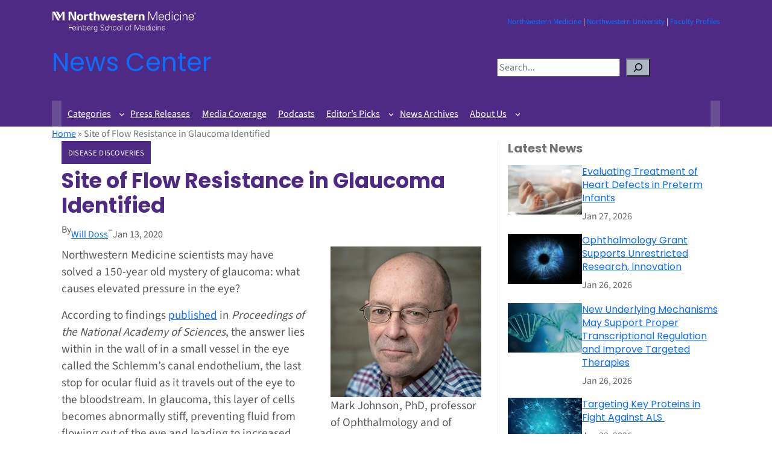

--- FILE ---
content_type: image/svg+xml
request_url: https://news.feinberg.northwestern.edu/wp-content/themes/fsm-news-center/assets/images/Feinberg-linear-white-240.svg
body_size: 2927
content:
<?xml version="1.0" encoding="UTF-8"?>
<!-- Generator: Adobe Illustrator 20.0.0, SVG Export Plug-In . SVG Version: 6.00 Build 0)  -->
<svg xmlns="http://www.w3.org/2000/svg" xmlns:xlink="http://www.w3.org/1999/xlink" version="1.1" id="Layer_1" x="0px" y="0px" viewBox="0 0 242 40" style="enable-background:new 0 0 242 40;" xml:space="preserve">
<style type="text/css">
	.st0{fill:#FFFFFF;}
</style>
<g>
	<g>
		<path class="st0" d="M28.2,34.5v-9.5h5.4v0.8h-4.5v3.4h4.4v0.8h-4.4v4.6H28.2z"></path>
		<path class="st0" d="M35.2,31.3c0,1.4,0.7,2.6,2.3,2.6c0.9,0,1.7-0.7,1.9-1.6h0.8c-0.4,1.6-1.4,2.3-3,2.3c-2,0-2.9-1.7-2.9-3.5    c0-1.8,1-3.5,3-3.5c2.2,0,3,1.6,3,3.7H35.2z M39.5,30.6c-0.1-1.3-0.8-2.2-2.2-2.2c-1.3,0-2,1.1-2.1,2.2H39.5z"></path>
		<path class="st0" d="M42.8,25.9h-0.9v-1h0.9V25.9z M42.7,27.9v6.6h-0.8v-6.6H42.7z"></path>
		<path class="st0" d="M45.5,34.5h-0.8v-5.1c0-0.5,0-1-0.1-1.5h0.8l0,1l0,0c0.5-0.8,1.2-1.2,2.1-1.2c2.2,0,2.3,1.9,2.3,2.7v4.1h-0.8    v-4.3c0-1.1-0.7-1.8-1.7-1.8c-1.3,0-1.9,1.1-1.9,2.3V34.5z"></path>
		<path class="st0" d="M52.6,34.5h-0.8c0-0.4,0.1-1,0.1-1.5v-8h0.8v3.9l0,0c0.5-0.8,1.4-1.2,2.3-1.2c2,0,2.7,1.8,2.7,3.5    c0,1.7-0.8,3.5-2.7,3.5c-1,0-1.8-0.4-2.3-1.2l0,0.1L52.6,34.5z M52.6,31c0,1.5,0.5,2.9,2.3,2.9c1.5,0,1.9-1.6,1.9-2.9    c0-1.3-0.5-2.7-2-2.7C53.2,28.4,52.6,29.7,52.6,31z"></path>
		<path class="st0" d="M59.6,31.3c0,1.4,0.7,2.6,2.3,2.6c0.9,0,1.7-0.7,1.9-1.6h0.8c-0.4,1.6-1.4,2.3-3,2.3c-2,0-2.9-1.7-2.9-3.5    c0-1.8,1-3.5,3-3.5c2.2,0,3,1.6,3,3.7H59.6z M63.9,30.6c-0.1-1.3-0.8-2.2-2.2-2.2c-1.3,0-2,1.1-2.1,2.2H63.9z"></path>
		<path class="st0" d="M67.2,34.5h-0.8v-5.1c0-0.5,0-1-0.1-1.5h0.8l0,1h0c0.2-0.7,0.8-1.1,1.5-1.2c0.3,0,0.5,0,0.8,0v0.8    c-0.2,0-0.3-0.1-0.5-0.1c-1.2,0-1.8,0.8-1.8,2.1V34.5z"></path>
		<path class="st0" d="M75.2,27.9h0.8c0,0.4-0.1,1-0.1,1.5v4c0,1.3,0.1,2.7-1.4,3.4C74.1,37,73.7,37,73.1,37c-1.2,0-2.6-0.4-2.6-1.8    h0.9c0.1,0.8,1,1.1,1.9,1.1c1,0,2-0.7,2-1.8v-1.2h0c-0.4,0.8-1.3,1.2-2.2,1.2c-2,0-2.9-1.5-2.9-3.3c0-1.8,0.8-3.5,2.8-3.5    c1,0,1.7,0.5,2.2,1.2l0-0.1L75.2,27.9z M73.1,28.4c-1.4,0-2,1.5-2,2.7c0,1.2,0.6,2.7,2.1,2.7c1.5,0,2.1-1.4,2.1-2.7    C75.2,29.8,74.5,28.4,73.1,28.4z"></path>
		<path class="st0" d="M83.9,34.7c-1.5,0-2.8-1.1-2.8-2.7H82c0,1.5,1.1,1.9,2.4,1.9c1.1,0,2.3-0.6,2.3-1.8c0-1-0.7-1.4-1.5-1.7    c-1.5-0.5-3.9-1-3.9-3.1c0-1.7,1.5-2.6,3-2.6c1.3,0,2.9,0.4,3.1,2.3h-0.9c0-1.2-1.1-1.5-2.1-1.5c-1,0-2.2,0.5-2.2,1.7    c0,2.7,5.4,1.5,5.4,4.8C87.6,34,85.8,34.7,83.9,34.7z"></path>
		<path class="st0" d="M93.5,29.9c-0.1-1-0.7-1.5-1.8-1.5c-1.2,0-2,1.3-2,2.8c0,1.5,0.8,2.8,2,2.8c1,0,1.7-0.6,1.8-1.5h0.9    c-0.2,1.5-1.1,2.3-2.6,2.3c-2,0-2.9-1.7-2.9-3.5c0-1.8,1-3.5,3-3.5c1.4,0,2.5,0.8,2.5,2.2H93.5z"></path>
		<path class="st0" d="M95.9,28.9L95.9,28.9c0.5-0.8,1.2-1.2,2.1-1.2c2.2,0,2.3,1.9,2.3,2.7v4.1h-0.8v-4.3c0-1.1-0.7-1.8-1.7-1.8    c-1.3,0-1.9,1.1-1.9,2.3v3.8h-0.8v-9.5h0.8V28.9z"></path>
		<path class="st0" d="M108,31.2c0,1.7-1,3.5-3.1,3.5c-2.1,0-3.1-1.8-3.1-3.5s1-3.5,3.1-3.5C107.1,27.7,108,29.4,108,31.2z     M105,28.4c-1.6,0-2.2,1.6-2.2,2.8c0,1.2,0.6,2.8,2.2,2.8c1.6,0,2.2-1.6,2.2-2.8C107.2,29.9,106.6,28.4,105,28.4z"></path>
		<path class="st0" d="M115.3,31.2c0,1.7-1,3.5-3.1,3.5s-3.1-1.8-3.1-3.5s1-3.5,3.1-3.5S115.3,29.4,115.3,31.2z M112.2,28.4    c-1.6,0-2.2,1.6-2.2,2.8c0,1.2,0.6,2.8,2.2,2.8c1.6,0,2.2-1.6,2.2-2.8C114.4,29.9,113.8,28.4,112.2,28.4z"></path>
		<path class="st0" d="M117.6,34.5h-0.8v-9.5h0.8V34.5z"></path>
		<path class="st0" d="M128.8,31.2c0,1.7-1,3.5-3.1,3.5c-2.1,0-3.1-1.8-3.1-3.5s1-3.5,3.1-3.5C127.8,27.7,128.8,29.4,128.8,31.2z     M125.7,28.4c-1.6,0-2.2,1.6-2.2,2.8c0,1.2,0.6,2.8,2.2,2.8c1.6,0,2.2-1.6,2.2-2.8C127.9,29.9,127.3,28.4,125.7,28.4z"></path>
		<path class="st0" d="M130.9,34.5v-5.9h-1.3v-0.7h1.3v-1.4c0-1.1,0.5-1.7,1.6-1.7c0.3,0,0.5,0.1,0.8,0.1v0.6    c-0.2,0-0.3-0.1-0.5-0.1c-1.1,0-1.1,0.5-1.1,1.5v0.8h1.5v0.7h-1.5v5.9H130.9z"></path>
		<path class="st0" d="M138.3,34.5v-9.5h1.4l3.6,8.3l3.7-8.3h1.3v9.5h-0.9v-8.8h0l-3.6,8.8h-0.9l-3.6-8.8h0v8.8H138.3z"></path>
		<path class="st0" d="M150.9,31.3c0,1.4,0.7,2.6,2.3,2.6c0.9,0,1.7-0.7,1.9-1.6h0.8c-0.4,1.6-1.4,2.3-3,2.3c-2,0-2.9-1.7-2.9-3.5    c0-1.8,1-3.5,3-3.5c2.2,0,3,1.6,3,3.7H150.9z M155.2,30.6c-0.1-1.3-0.8-2.2-2.2-2.2c-1.3,0-2,1.1-2.1,2.2H155.2z"></path>
		<path class="st0" d="M162.2,33.5L162.2,33.5c-0.6,0.7-1.4,1.2-2.3,1.2c-2,0-2.7-1.9-2.7-3.5c0-1.7,0.8-3.5,2.7-3.5    c0.9,0,1.8,0.4,2.3,1.2l0,0v-3.9h0.8v8c0,0.5,0,1,0.1,1.5h-0.8L162.2,33.5z M160.1,28.4c-1.5,0-2,1.4-2,2.7c0,1.2,0.4,2.9,1.9,2.9    c1.7,0,2.3-1.4,2.3-2.9C162.2,29.7,161.6,28.4,160.1,28.4z"></path>
		<path class="st0" d="M165.7,25.9h-0.9v-1h0.9V25.9z M165.7,27.9v6.6h-0.8v-6.6H165.7z"></path>
		<path class="st0" d="M171.9,29.9c-0.1-1-0.7-1.5-1.8-1.5c-1.2,0-2,1.3-2,2.8c0,1.5,0.8,2.8,2,2.8c1,0,1.7-0.6,1.8-1.5h0.9    c-0.2,1.5-1.1,2.3-2.6,2.3c-2,0-2.9-1.7-2.9-3.5c0-1.8,1-3.5,3-3.5c1.4,0,2.5,0.8,2.5,2.2H171.9z"></path>
		<path class="st0" d="M175,25.9h-0.9v-1h0.9V25.9z M174.9,27.9v6.6h-0.8v-6.6H174.9z"></path>
		<path class="st0" d="M177.7,34.5h-0.8v-5.1c0-0.5,0-1-0.1-1.5h0.8l0,1l0,0c0.5-0.8,1.2-1.2,2.1-1.2c2.2,0,2.3,1.9,2.3,2.7v4.1    h-0.8v-4.3c0-1.1-0.7-1.8-1.7-1.8c-1.3,0-1.9,1.1-1.9,2.3V34.5z"></path>
		<path class="st0" d="M184.6,31.3c0,1.4,0.7,2.6,2.3,2.6c0.9,0,1.7-0.7,1.9-1.6h0.8c-0.4,1.6-1.4,2.3-3,2.3c-2,0-2.9-1.7-2.9-3.5    c0-1.8,1-3.5,3-3.5c2.2,0,3,1.6,3,3.7H184.6z M188.9,30.6c-0.1-1.3-0.8-2.2-2.2-2.2c-1.3,0-2,1.1-2.1,2.2H188.9z"></path>
	</g>
	<polygon class="st0" points="27.9,3.3 32.4,3.3 37.8,14.6 37.8,3.3 40.7,3.3 40.7,17.7 36.4,17.7 30.8,5.7 30.8,17.7 27.9,17.7     "></polygon>
	<g>
		<path class="st0" d="M47.4,16c1.3,0,2.2-0.8,2.2-3.4c0-1.3-0.3-3.2-2.2-3.2c-2.1,0-2.2,2.5-2.2,3.4C45.2,15,45.9,16,47.4,16     M47.3,7.4c3.6,0,5.2,2.5,5.2,5.3c0,2.8-1.6,5.4-5.3,5.4c-2.9,0-5.1-1.8-5.1-5.3C42.1,10.3,43.4,7.4,47.3,7.4"></path>
		<path class="st0" d="M54,10.1c0-0.5-0.1-1.9-0.1-2.5h2.8l0.1,1.9c0.4-0.9,1-2.1,3.4-2v2.6c-3-0.3-3.2,1.3-3.2,2.5v5H54V10.1z"></path>
		<path class="st0" d="M68.4,17.5c-1,0.3-1.8,0.3-2.3,0.3c-3,0-3-1.9-3-2.7V9.6h-1.9v-2h1.9v-2l2.9-1.1v3h2.4v2h-2.4v4.5    c0,0.9,0,1.5,1.3,1.5c0.4,0,0.6,0,1-0.1V17.5z"></path>
		<path class="st0" d="M70.2,3.3h2.9V9c0.3-0.5,1.1-1.5,2.9-1.5c1.5,0,2.4,0.7,2.9,1.4c0.4,0.5,0.7,1.4,0.7,2.7v6.1h-2.9v-6    c0-0.6,0-2.2-1.7-2.2c-0.8,0-1.9,0.5-1.9,2l0,6.1h-3V3.3z"></path>
	</g>
	<polygon class="st0" points="83.6,7.6 85.4,15.2 87.5,7.6 90.8,7.6 92.9,15.2 94.9,7.6 97.8,7.6 94.3,17.7 91.1,17.7 89.1,10.2    87,17.7 83.7,17.7 80.4,7.6  "></polygon>
	<g>
		<path class="st0" d="M104.5,11.5c0-0.5,0-2.2-1.8-2.2c-1.3,0-1.8,1.1-1.9,2.2H104.5z M100.8,13.4c0,0.7,0,2.7,2,2.7    c0.7,0,1.5-0.3,1.8-1.4h2.7c0,0.5-0.1,1.3-1,2.2c-0.7,0.8-2,1.2-3.5,1.2c-0.9,0-2.5-0.2-3.5-1.3c-0.9-1-1.3-2.3-1.3-3.9    c0-1.6,0.4-3.6,2.1-4.8c0.8-0.5,1.7-0.8,2.8-0.8c1.4,0,3.1,0.6,4.1,2.4c0.7,1.4,0.6,2.8,0.6,3.7H100.8z"></path>
		<path class="st0" d="M111.5,14.8c0,0.6,0.4,1.4,1.7,1.4c1.1,0,1.6-0.6,1.6-1.2c0-0.5-0.2-0.8-1.4-1.1l-1.8-0.5    c-0.8-0.2-2.5-0.7-2.5-2.8c0-2,1.8-3.1,4.4-3.1c2.1,0,3.7,1,3.8,3h-2.7c-0.1-1.1-1-1.2-1.4-1.2c-0.8,0-1.4,0.4-1.4,1    c0,0.7,0.5,0.8,1.4,1.1l1.8,0.5c1.8,0.5,2.7,1.4,2.7,2.8c0,1.7-1.5,3.5-4.6,3.5c-1.3,0-2.5-0.3-3.4-1.2c-0.7-0.7-0.7-1.5-0.7-2    H111.5z"></path>
		<path class="st0" d="M125.3,17.5c-1,0.3-1.8,0.3-2.3,0.3c-3,0-3-1.9-3-2.7V9.6h-1.9v-2h1.9v-2l2.9-1.1v3h2.4v2H123v4.5    c0,0.9,0,1.5,1.3,1.5c0.4,0,0.6,0,1-0.1V17.5z"></path>
		<path class="st0" d="M132.9,11.5c0-0.5,0-2.2-1.8-2.2c-1.3,0-1.8,1.1-1.9,2.2H132.9z M129.1,13.4c0,0.7,0,2.7,2,2.7    c0.7,0,1.5-0.3,1.8-1.4h2.7c0,0.5-0.1,1.3-1,2.2c-0.7,0.8-2,1.2-3.5,1.2c-0.9,0-2.5-0.2-3.5-1.3c-0.9-1-1.3-2.3-1.3-3.9    c0-1.6,0.4-3.6,2.1-4.8c0.8-0.5,1.7-0.8,2.8-0.8c1.4,0,3.1,0.6,4.1,2.4c0.7,1.4,0.6,2.8,0.6,3.7H129.1z"></path>
		<path class="st0" d="M137.6,10.1c0-0.5-0.1-1.9-0.1-2.5h2.8l0.1,1.9c0.4-0.9,1-2.1,3.4-2v2.6c-3-0.3-3.2,1.3-3.2,2.5v5h-2.9V10.1z    "></path>
		<path class="st0" d="M145.2,9.4c0,0,0-1.1-0.1-1.8h2.8l0.1,1.5c0.3-0.5,1.1-1.8,3.3-1.8c2,0,2.8,1.2,3.1,1.9    c0.2,0.6,0.3,1.1,0.3,3v5.4h-3v-6.2c0-0.4,0-0.8-0.2-1.1c-0.2-0.4-0.7-0.9-1.4-0.9c-0.6,0-1.2,0.3-1.5,0.8    c-0.2,0.3-0.4,0.8-0.4,1.5v5.9h-3V9.4z"></path>
	</g>
	<polygon class="st0" points="2.6,5.4 9.1,17.7 12.8,17.7 5.2,3.3 1,3.3 1,17.7 2.6,17.7  "></polygon>
	<polygon class="st0" points="18,17.7 21.2,17.7 21.2,3.3 18,3.3 14.2,10.1 10.6,3.3 6.9,3.3 13.2,15.2 18,6.5  "></polygon>
	<g>
		<path class="st0" d="M239.4,7.8c-0.8,0-1.4-0.6-1.4-1.4c0-0.8,0.6-1.4,1.4-1.4c0.8,0,1.4,0.6,1.4,1.4    C240.8,7.1,240.1,7.8,239.4,7.8 M239.4,4.7c-0.9,0-1.6,0.7-1.6,1.6c0,0.9,0.7,1.6,1.6,1.6c0.9,0,1.6-0.7,1.6-1.6    C241,5.5,240.3,4.7,239.4,4.7"></path>
		<path class="st0" d="M239.4,6.3H239V5.6h0.5c0.2,0,0.3,0.1,0.3,0.3C239.8,6.2,239.6,6.3,239.4,6.3 M240,6.8c0-0.2-0.1-0.4-0.2-0.4    v0c0.2-0.1,0.3-0.3,0.3-0.5c0-0.3-0.2-0.5-0.5-0.5h-0.8v1.9h0.2V6.5h0.5c0.2,0,0.3,0.2,0.3,0.3c0,0.2,0,0.4,0.1,0.5h0.2    C240,7.2,240,7,240,6.8"></path>
	</g>
	<polygon class="st0" points="161.3,17.6 161.3,3.2 163.4,3.2 168.8,15.8 174.3,3.2 176.3,3.2 176.3,17.6 175,17.6 175,4.3    174.9,4.3 169.4,17.6 168.1,17.6 162.6,4.4 162.6,4.4 162.6,17.6  "></polygon>
	<g>
		<path class="st0" d="M186,11.8c-0.1-1.9-1.2-3.4-3.2-3.4c-2,0-3,1.6-3.1,3.4H186z M179.6,12.9c0,2.1,1,3.9,3.5,3.9    c1.4,0,2.6-1,2.9-2.4h1.3c-0.6,2.4-2.1,3.5-4.5,3.5c-3,0-4.4-2.6-4.4-5.3c0-2.7,1.5-5.3,4.5-5.3c3.3,0,4.6,2.4,4.6,5.6H179.6z"></path>
		<path class="st0" d="M193.3,8.4c-2.3,0-3,2.1-3,4c0,1.9,0.5,4.4,2.8,4.4c2.6,0,3.4-2.2,3.4-4.4C196.5,10.3,195.6,8.4,193.3,8.4     M196.5,16.1L196.5,16.1c-0.9,1.1-2.1,1.8-3.5,1.8c-3,0-4.1-2.8-4.1-5.3c0-2.6,1.1-5.3,4.1-5.3c1.3,0,2.7,0.6,3.4,1.8l0,0V3.2h1.2    v12.1c0,0.8,0.1,1.6,0.1,2.2h-1.2L196.5,16.1z"></path>
	</g>
	<path class="st0" d="M201.7,17.6h-1.2v-10h1.2V17.6z M201.8,4.7h-1.4V3.2h1.4V4.7z"></path>
	<g>
		<path class="st0" d="M211.1,10.7c-0.1-1.5-1.1-2.3-2.7-2.3c-1.8,0-3,1.9-3,4.2c0,2.3,1.1,4.2,3,4.2c1.6,0,2.6-1,2.7-2.3h1.3    c-0.3,2.3-1.6,3.4-3.9,3.4c-3,0-4.4-2.6-4.4-5.3c0-2.7,1.5-5.3,4.5-5.3c2,0,3.7,1.2,3.8,3.4H211.1z"></path>
	</g>
	<path class="st0" d="M215.7,17.6h-1.2v-10h1.2V17.6z M215.8,4.7h-1.4V3.2h1.4V4.7z"></path>
	<path class="st0" d="M219.9,17.6h-1.2V9.9c0-0.8-0.1-1.6-0.1-2.2h1.2l0.1,1.5l0,0c0.7-1.2,1.8-1.8,3.1-1.8c3.3,0,3.5,2.9,3.5,4v6.2   h-1.2v-6.4c0-1.7-1-2.7-2.6-2.7c-2,0-2.9,1.7-2.9,3.4V17.6z"></path>
	<path class="st0" d="M236.2,11.8c-0.1-1.9-1.2-3.4-3.2-3.4c-2,0-3,1.6-3.1,3.4H236.2z M229.8,12.9c0,2.1,1,3.9,3.5,3.9   c1.4,0,2.6-1,2.9-2.4h1.3c-0.6,2.4-2.1,3.5-4.5,3.5c-3,0-4.4-2.6-4.4-5.3c0-2.7,1.5-5.3,4.5-5.3c3.3,0,4.6,2.4,4.6,5.6H229.8z"></path>
</g>
</svg>
